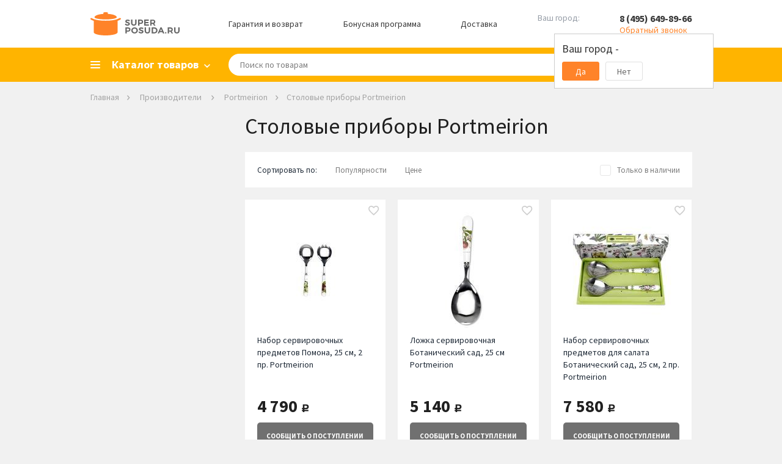

--- FILE ---
content_type: text/html; charset=WINDOWS-1251
request_url: https://www.superposuda.ru/stolovye_pribory_portmeirion.html
body_size: 18157
content:
<!DOCTYPE html><html><head><title>Столовые приборы Portmeirion купить в Москве - цена от купить по цене от 4790 р. в интернет магазине Superposuda.ru</title><meta name="Description" content="&#10149; столовые приборы Portmeirion купить по лучшей цене. &#10004; Широкий ассортимент!
&#9742; Телефоны: +7 (495) 649-89-66; +7 (800) 775-37-80! &#9992; Доставка по Москве
и России. &#10004; Каталог интернет-магазина Superposuda.ru.
"/><meta property="og:title" content="Столовые приборы Portmeirion купить в Москве - цена от купить по цене от 4790 р. в интернет магазине Superposuda.ru"><meta property="og:type" content="website"><meta property="og:image" content="https://www.superposuda.ru/images/logo.svg"><meta property="og:url" content="https://www.superposuda.ru/stolovye_pribory_portmeirion.html"><meta property="og:description" content="&#10149; столовые приборы Portmeirion купить по лучшей цене. &#10004; Широкий ассортимент!
&#9742; Телефоны: +7 (495) 649-89-66; +7 (800) 775-37-80! &#9992; Доставка по Москве
и России. &#10004; Каталог интернет-магазина Superposuda.ru.
"><meta name="viewport" content="width=device-width, initial-scale=1, shrink-to-fit=no"><link href="https://www.superposuda.ru/css/layout.css?20260104103105" rel="stylesheet" title="StyleSheet" type="text/css" media="all"><script src="https://www.superposuda.ru/js/superposuda.js?20260104103105" type="text/javascript"></script><meta http-equiv="Content-Type" content="text/html; charset=windows-1251"/><meta http-equiv="X-UA-Compatible" content="IE=EmulateIE7"/><meta name="application-name" content="Superposuda"
data-pageType="fabric_in_catalog"data-catalogTitle="Столовые приборы"data-catalogId="731"data-fabricTitle="Portmeirion"data-fabricId="1402"data-minGoodsPriceStr="купить по цене от 4790 р."> <script>
var viewer;
 $(function(){
 $('.thumbs').imageViewer({appendTo: '.image-viewer', hideSource: true, show: 9});
 viewer = $('.thumbs').data("plugin_imageViewer");
 });
</script><script type="text/javascript">
jQuery(function($){$('.imagew').on('click', function(e){e.preventDefault();var image = $(this).attr("data-id") - 1;viewer.displayImage(image, false, 0);$('#test-modal').modal().open();});$('.modal .close').on('click', function(e){e.preventDefault();$.modal().close();firstShowCarousel = true;});});</script><script type="text/javascript">
var google_tag_data = {"event":"gtm-ee-event","gtm-ee-event-non-interaction":"True","gtm-ee-event-category":"Enhanced Ecommerce","ecommerce":{"impressions":[{"articul":"PRT-PM1107","brand":"Portmeirion","id":"102763","position":"1","price":"4790","category":"Сервировка стола/Столовые приборы/Приборы для сервировки","list":"BrandsCatalog","name":"Набор сервировочных предметов Помона, 25 см, 2 пр."},{"list":"BrandsCatalog","name":"Ложка сервировочная Ботанический сад, 25 см","category":"Сервировка стола/Столовые приборы/Ложки","price":"5140","position":"2","articul":"PRT-BG1106","id":"102544","brand":"Portmeirion"},{"brand":"Portmeirion","id":"102551","articul":"PRT-BG1107","position":"3","category":"Сервировка стола/Столовые приборы/Приборы для сервировки","price":"7580","name":"Набор сервировочных предметов для салата Ботанический сад, 25 см, 2 пр.","list":"BrandsCatalog"},{"category":"Сервировка стола/Столовые приборы/Вилки","price":"7710","list":"BrandsCatalog","name":"Набор вилок десертных Ботанический сад, 15 см, 6 шт.","articul":"PRT-BG1102","brand":"Portmeirion","id":"102553","position":"4"},{"list":"BrandsCatalog","name":"Набор десертных вилок Сара Миллер для Портмейрион, 15 см, 4 шт.","price":"7710","category":"Сервировка стола/Столовые приборы/Вилки","position":"5","articul":"PRT-SMC1102-XG","id":"102833","brand":"Portmeirion"},{"position":"6","brand":"Portmeirion","id":"102554","articul":"PRT-BG1101","name":"Набор ложек чайных Ботанический сад, 15 см, 6 шт.","list":"BrandsCatalog","category":"Сервировка стола/Столовые приборы/Ложки","price":"7710"},{"articul":"PRT-SMC1101-XG","brand":"Portmeirion","id":"102835","position":"7","price":"7710","category":"Сервировка стола/Столовые приборы/Ложки","list":"BrandsCatalog","name":"Набор чайных ложек Сара Миллер для Портмейрион, 15 см, 4 шт."},{"articul":"PRT-PM1102","brand":"Portmeirion","id":"102764","position":"8","category":"Сервировка стола/Столовые приборы/Вилки","price":"8430","list":"BrandsCatalog","name":"Набор вилок десертных Помона, 15 см, 6 шт."},{"list":"BrandsCatalog","name":"Набор ложек чайных Помона, 15 см, 6 шт.","category":"Сервировка стола/Столовые приборы/Ложки","price":"8430","position":"9","articul":"PRT-PM1101","brand":"Portmeirion","id":"102765"},{"price":"14550","category":"Сервировка стола/Столовые приборы/Наборы столовых приборов","list":"BrandsCatalog","name":"Набор вилок и ложек десертных Ботанический сад, 15 см, 12 пр.","articul":"PRT-BG1103","brand":"Portmeirion","id":"128666","position":"10"}]},"gtm-ee-event-action":"Product Impressions"};window.dataLayer = window.dataLayer || [];dataLayer.push( google_tag_data );
get_data_fill_dataLayer();</script><script>(function(w,d,s,l,i){w[l]=w[l]||[];w[l].push({'gtm.start':
 new Date().getTime(),event:'gtm.js'});var f=d.getElementsByTagName(s)[0],
 j=d.createElement(s),dl=l!='dataLayer'?'&l='+l:'';j.async=true;j.src=
 'https://www.googletagmanager.com/gtm.js?id='+i+dl;f.parentNode.insertBefore(j,f);
 })(window,document,'script','dataLayer','GTM-57HTPD');</script></head><body>
    <script type="text/javascript">
        window.ad_category = "731";
        window._retag = window._retag || [];
        window._retag.push({code: "9ce888775d", level: 1});
        (function () {
            var id = "admitad-retag";
            if (document.getElementById(id)) {return;}
            var s=document.createElement("script");
            s.async = true; s.id = id;
            var r = (new Date).getDate();
            s.src = (document.location.protocol == "https:" ? "https:" : "http:") + "//cdn.lenmit.com/static/js/retag.min.js?r="+r;
            var a = document.getElementsByTagName("script")[0]
            a.parentNode.insertBefore(s, a);
        })()
    </script>
  <script type="text/javascript">
cpa_tracker();</script>
<div style="position:absolute;clip:rect(0,0,0,0)" aria-hidden="true"><svg xmlns="http://www.w3.org/2000/svg" xmlns:xlink="http://www.w3.org/1999/xlink"><symbol id="i-cabinet" viewbox="0 0 18 18"><path d="M9 10c-1.684 0-3.553.377-5.605 1.132C1.342 11.886.21 13.018 0 14.526v3.369h18v-3.369c-.21-1.508-1.342-2.64-3.395-3.394C12.553 10.377 10.685 10 9 10zM9 0C7.737.035 6.684.474 5.842 1.316 5 2.158 4.58 3.219 4.58 4.5c0 1.28.421 2.342 1.263 3.184.842.842 1.895 1.263 3.158 1.263s2.316-.42 3.158-1.263C13 6.842 13.42 5.781 13.42 4.5c0-1.28-.421-2.342-1.263-3.184C11.316.474 10.263.036 9 0zm4.74 12.83c1.4.627 2.188 1.174 2.26 1.645v1.784H2v-1.784c.072-.47.75-1.018 2.15-1.645 1.4-.628 3.055-1.125 4.85-1.164 1.795.039 3.34.536 4.74 1.164zM9 2c.72 0 1.316.243 1.79.73.473.487.71 1.086.71 1.798s-.237 1.302-.71 1.77C10.316 6.766 9.72 7 9 7s-1.316-.234-1.79-.702c-.473-.468-.71-1.058-.71-1.77s.237-1.31.71-1.798C7.684 2.243 8.28 2 9 2z"/></symbol><symbol id="i-favorite" viewbox="0 0 19 17"><path d="M9.238 14.266l-.086.086-.086-.086c-2.205-1.948-3.96-3.646-5.263-5.092-1.304-1.447-1.97-2.829-1.998-4.147.028-.916.336-1.675.924-2.277.587-.602 1.353-.902 2.298-.902.716 0 1.375.2 1.977.601.601.401 1.031.917 1.289 1.547h1.719c.258-.63.687-1.146 1.289-1.547a3.49 3.49 0 0 1 1.976-.601c.946 0 1.712.3 2.3.902.586.602.894 1.36.923 2.277-.029 1.318-.695 2.7-1.998 4.147-1.303 1.446-3.058 3.144-5.264 5.092zM13.278 0c-.803 0-1.562.172-2.278.516A5.881 5.881 0 0 0 9.152 1.89 5.881 5.881 0 0 0 7.305.516 5.197 5.197 0 0 0 5.027 0c-1.432.029-2.62.516-3.566 1.46C.516 2.407.029 3.596 0 5.028c.029 1.69.745 3.352 2.148 4.985 1.404 1.633 3.295 3.495 5.672 5.586L9.152 16.8l1.332-1.203c2.378-2.091 4.269-3.953 5.672-5.586 1.404-1.633 2.12-3.295 2.149-4.985-.029-1.432-.516-2.62-1.461-3.566C15.898.516 14.71.029 13.277 0z"/></symbol><symbol id="i-basket" viewbox="0 0 19 19"><path d="M14.695 14.652c.516 0 .946.18 1.29.537.343.359.515.795.515 1.311 0 .516-.172.945-.516 1.29-.343.343-.78.515-1.31.515s-.967-.172-1.31-.516c-.344-.344-.516-.78-.516-1.31s.172-.967.515-1.311c.344-.344.788-.516 1.332-.516zM0 0h3.008l.86 1.805h13.577c.258.028.473.129.645.3a.874.874 0 0 1 .129 1.075l-3.266 5.93a2.04 2.04 0 0 1-.666.687c-.272.172-.58.258-.924.258H6.531l-.816 1.504-.043.129c0 .143.071.214.215.214H16.5v1.848h-11c-.516-.029-.945-.215-1.29-.559-.343-.343-.515-.773-.515-1.289 0-.315.072-.601.215-.859l1.246-2.277-3.308-6.961H0V0zm5.5 14.652c.516 0 .952.18 1.31.537.359.359.538.795.538 1.311 0 .516-.18.945-.537 1.29a1.822 1.822 0 0 1-1.311.515c-.516 0-.945-.172-1.29-.516-.343-.344-.515-.78-.515-1.31s.172-.967.516-1.311c.344-.344.773-.516 1.289-.516zm8.25-6.402l2.578-4.598H4.727L6.875 8.25h6.875z"/></symbol><symbol id="i-search" viewbox="0 0 16 16"><path stroke-width=".5" d="M14.706 13.444l-3.655-3.667a5.542 5.542 0 0 0 1.045-3.21C12.096 3.49 9.616 1 6.548 1S1 3.489 1 6.567c0 3.079 2.48 5.568 5.548 5.568a5.497 5.497 0 0 0 3.198-1.048l3.655 3.667c.326.328.914.328 1.305 0 .392-.393.392-.917 0-1.31zm-8.158-2.62c-2.35 0-4.243-1.899-4.243-4.257a4.241 4.241 0 1 1 8.485 0 4.241 4.241 0 0 1-4.242 4.258z"/></symbol><symbol id="i-cross" viewbox="0 0 10 10"><path d="M5 3.81923L1.17188 0L0 1.16915L3.83976 5L0 8.83085L1.17188 10L5 6.18077L8.82813 10L10 8.83085L6.16024 5L10 1.16915L8.82813 0L5 3.81923Z"/></symbol></svg></div><script type="text/javascript">
function load_auth()
{$.post("/cgi-bin/dsp.pl", { cl: "register", event: "get_auth_form", rnd: Math.random(), utf8: 1 },
function(data)
{$('#auth_info').html(data);});}</script><div id="fb-root"></div><script>(function(d, s, id) {
 var js, fjs = d.getElementsByTagName(s)[0];
 if (d.getElementById(id)) return;
 js = d.createElement(s); js.id = id;
 js.src = "//connect.facebook.net/ru_RU/all.js#xfbml=1";
 fjs.parentNode.insertBefore(js, fjs);
}(document, 'script', 'facebook-jssdk'));</script><div class="basket_pop" id="added_msg"></div><div id="sys_city_popup"></div><div class="all"><div class="header hidden-mobile"><div class="container"><div class="header__row"><div class="logo"><a href="/"><img src="https://www.superposuda.ru/images/logo.svg" alt=""></a></div><a class="header__link" href="/warranty.html">Гарантия и возврат</a><a class="header__link" href="/bonus.html">Бонусная программа</a><a class="header__link" href="#!" id="delivery_city">Доставка</a><div class="city_change"><span class="city_text">Ваш город:</span><a href="javascript: show_city_popup()" class="city_link">&nbsp;</a><input type="hidden" id="city_id" name="city_id" value="0"><div class="confirm_city"><div class="confirm_city_title">Ваш город - <span class="city_name_confirm"></span></div><div class="confirm_city_buttons"><div class="confirm_city_button close_confirm_city">Да</div><div class="confirm_city_button open_city_popup">Нет</div></div></div></div><div class="phone"><span class="phone-number"><a href="tel:84956498966">8 (495) 649-89-66</a></span><span class="phone-callback callback_show">Обратный звонок</span><noscript><div><form action="/cgi-bin/dsp.pl" method="post"><div class="call_text">Телефон:</div><div><input type="text" class="call_input" name="phone_callback" value=""></div><div><input type="hidden" name="event" id="event" value="add_phone_back"><input type="hidden" name="cl" id="cl" value="feedback"><input type="submit" class="call_button" value=""></div></form></div></noscript><div class="callback_form"><div class="callback_form_close"><svg><use xlink:href="#i-cross"/></svg></div><div class="callback_form_title">Номер телефона:</div><input placeholder="+7 (ХХХ) ХХХ-ХХ-ХХ" onfocus="placeholder='';" onblur="placeholder='+7 (ХХХ) ХХХ-ХХ-ХХ';" class="call_input medium_text formatted_phone" name="phone_callback"><input type="button" value="ОК" class="call_button" onclick="yaCounter7749109.reachGoal('CALL_BACK'); return false;"></div></div></div></div></div><div class="mainmenublock"><div class="container"><div class="category_show"><span>Каталог товаров</span></div><div class="topmenu_list_container"><ul class="topmenu1 topmenu_list"><li class="topmenu-city hidden-desktop"><a href="javascript: show_city_popup()" class="city_link">Выберите город</a></li><li class="topmenu-tel hidden-desktop"><a href="tel:84956498966">8 (495) 649-89-66</a><div class="phone-callback callback_show">Обратный звонок</div><div class="callback_form"><input placeholder="+7 (ХХХ) ХХХ-ХХ-ХХ" onfocus="placeholder='';" onblur="placeholder='+7 (ХХХ) ХХХ-ХХ-ХХ';" class="call_input medium_text formatted_phone" name="phone_callback"><input type="button" value="ОК" class="call_button" onclick="yaCounter7749109.reachGoal('CALL_BACK'); return false;"></div></li> <li><a href="/novyy_god.html" class="menulevel nested_menu"><span class="topsmlong">Новый Год</span></a><ul class="topmenu2 topmenu2notfirst"><div><div><div class="column"><li><a href="/novogodnie_girlandy.html">Новогодние гирлянды</a></li><li><a href="/novogodnie_ukrasheniya.html">Новогодние украшения</a></li><li><a href="/novogodnie_shary.html">Новогодние шары</a></li><li><a href="/svetodiodnye_figury.html">Светодиодные фигуры</a></li><li><a href="/novogodnie_ulichnye_girlyandy.html">Новогодние уличные гирлянды</a></li><li><a href="/novogodniy_tekstil.html">Новогодний текстиль</a></li><li><a href="/servirovka_stola.html">Сервировка стола</a></li><div class="split">&nbsp;</div><div class="split">&nbsp;</div></div></div></div></ul></li><li><a href="/gifts.html" class="menulevel nested_menu"><span class="topsmlong">Скидки, Подарки, Акции</span></a><ul class="topmenu2"><div class="column"><li><a class="firstlevel" href="/sale.html">Распродажа</a></li><li><a class="firstlevel" href="/akcii.html">Текущие акции</a></li><li><a class="firstlevel" href="/ucenennye_tovary.html">Уцененные товары</a></li><li><a class="firstlevel" href="/hits.html">Лидеры продаж</a></li><li><a class="firstlevel" href="/gift_cards.html">Подарочные карты</a></li><li><a class="firstlevel" href="/novelty.html">Новинки</a></li><li><a class="firstlevel" href="/recommend.html">Рекомендуем</a></li><li><a href="/podarki_na_torgestvo.html" class="nested_menu firstlevel">Подарки на торжество</a><ul class="topmenu3"><div class="columnfist"><li><a href="/podarki_na_den_rojdeniya.html">Подарки на день рождения</a></li><li><a href="/podarki_na_novoselie.html">Подарки на новоселье</a></li><li><a href="/podarki_na_svadbu.html">Подарки на свадьбу</a></li><li><a href="/podarki_na_jubiley.html">Подарки на юбилей</a></li></div><div></div><div class="split">&nbsp;</div></ul></li><li><a href="/podarki_blizkim.html" class="nested_menu firstlevel">Подарки близким</a><ul class="topmenu3"><div class="columnfist"><li><a href="/podarki_dlya_detey.html">Подарки для детей</a></li><li><a href="/podarki_dlya_jenshin.html">Подарки для женщин</a></li><li><a href="/podarki_dlya_mujchin.html">Подарки для мужчин</a></li></div><div></div><div class="split">&nbsp;</div></ul></li><li><a href="/corporativnie_podarki.html" class="nested_menu firstlevel">Корпоративные подарки</a><ul class="topmenu3"><div class="columnfist"><li><a href="/podarki_klientam.html">Подарки клиентам</a></li><li><a href="/podarki_partneram.html">Подарки партнерам</a></li><li><a href="/podarki_rukovoditelu.html">Подарки руководителю</a></li><li><a href="/podarki_sotrudnikam.html">Подарки сотрудникам</a></li></div><div></div><div class="split">&nbsp;</div></ul></li><li><a class="firstlevel" href="/poradovat_sebya.html">Порадовать себя</a></li><li><a class="firstlevel" href="/vip_podarki.html">VIP подарки</a></li><li><a class="firstlevel" href="/posledniy_shans.html">Последний шанс</a></li><li><a class="firstlevel" href="/upakovka.html">Упаковка</a></li></div></ul></li> <li><a href="/cookware.html" class="menulevel nested_menu">Посуда</a><ul class="topmenu2 topmenu2notfirst"><div><div><div class="column"><li><a href="/cookware_sets.html">Наборы кастрюль</a></li><li><a href="/skovorodi.html">Сковороды</a></li><li><a href="/kryshki.html">Крышки</a></li><li><a href="/kastruli.html">Кастрюли</a></li><li><a href="/woks.html">Сковороды Вок</a></li><li><a href="/crepe_pans.html">Блинные сковороды</a></li><li><a href="/grill.html">Сковороды гриль</a></li><li><a href="/kovshi.html">Ковши</a></li><li><a href="/protivni.html">Противни</a></li><li><a href="/utyatnicy.html">Утятницы</a></li><li><a href="/skorovarki.html">Скороварки</a></li><li><a href="/stewpan.html">Сотейники</a></li><li><a href="/parovarki.html">Пароварки</a></li><li><a href="/ceramics.html">Формы для запекания</a></li></div><div class="column"><li><a href="/tazy_dlya_varenia.html">Тазы для варенья</a></li><li><a href="/cocotte.html">Кокотницы</a></li><li><a href="/tajiny.html">Тажины</a></li><li><a href="/terriny.html">Террины</a></li><li><a href="/fondu.html">Наборы и аксессуары для фондю</a></li><li><a href="/ruchki_i_aksessuary.html">Ручки и Аксессуары</a></li><li><a href="/chayniki.html">Чайники</a></li><li><a href="/kofevarki_geyzernye.html">Кофеварки гейзерные</a></li><li><a href="/podstavki_dlya_bulonnyh_chashek.html">Подставки для бульонных чашек</a></li><li><a href="/kazany.html">Казаны</a></li><li><a href="/pressy_dlya_grilya.html">Прессы для гриля</a></li><div class="split">&nbsp;</div><div class="split">&nbsp;</div></div></div></div></ul></li> <li><a href="/knives.html" class="menulevel nested_menu"><span class="topsmlong">Кухонные ножи</span></a><ul class="topmenu2 topmenu2notfirst"><div><div><div class="column"><li><a href="/knife_sets.html">Наборы ножей</a></li><li><a href="/razdelochnie_doski.html">Разделочные доски</a></li><li><a href="/magnitnye_derzhateli.html">Магнитные держатели</a></li><li><a href="/podstavki-dlya-nojey.html">Подставки для ножей</a></li><li><a href="/chefs_knives.html">Поварские ножи</a></li><li><a href="/universalnie_noji.html">Универсальные ножи</a></li><li><a href="/santoku.html">Ножи Сантоку</a></li><li><a href="/fileynie_noji.html">Филейные ножи</a></li><li><a href="/noji_dlya_narezki.html">Ножи для тонкой нарезки</a></li><li><a href="/noji_dlya_ovoshey.html">Ножи для овощей</a></li><li><a href="/noji_dlya_syra.html">Ножи для сыра</a></li><li><a href="/obvalochnie_noji.html">Обвалочные ножи</a></li><li><a href="/noji_dlya_hleba.html">Ножи для хлеба</a></li><li><a href="/toporiki.html">Топорики для мяса</a></li></div><div class="column"><li><a href="/deba.html">Ножи Деба</a></li><li><a href="/noji_dlya_buterbrodov.html">Ножи для бутербродов</a></li><li><a href="/noji_dlya_zamorozhennyh_produktov.html">Ножи для замороженных продуктов</a></li><li><a href="/nozhi_dlya_steykov.html">Ножи для стейков</a></li><li><a href="/skladnye_nozhi.html">Складные ножи</a></li><div class="split">&nbsp;</div><div class="split">&nbsp;</div></div></div></div></ul></li><li><a href="/servirovka.html" class="menulevel nested_menu"><span class="topsmlong">Сервировка стола</span></a><ul class="topmenu2"><div class="column"><li><a href="/servizy.html" class="nested_menu seelevel2 firstlevel">Сервизы</a><ul class="topmenu3 topmenu3first"><div class="columnfist"><li><a href="/stolovye_servizy.html">Столовые сервизы</a></li><li><a href="/detskie_servizy.html">Детские сервизы</a></li><li><a href="/chaynye_servizy.html">Чайные сервизы</a></li><li><a href="/servizy_dlya_torta.html">Сервизы для торта</a></li><li><a href="/kofeinye_servizy.html">Кофейные сервизы</a></li></div><div></div><div class="split">&nbsp;</div></ul></li><li><a href="/stolovye_pribory.html" class="nested_menu firstlevel">Столовые приборы</a><ul class="topmenu3"><div class="columnfist"><li><a href="/stolovie_pribori.html">Наборы столовых приборов</a></li><li><a href="/spoon.html">Ложки</a></li><li><a href="/nabory_dlya_sushi.html">Наборы для суши</a></li><li><a href="/noji_dlya_steykov.html">Приборы для стейка</a></li><li><a href="/vilki.html">Вилки</a></li><li><a href="/pribory_dlya_servirovki.html">Приборы для сервировки</a></li><li><a href="/stolovye_nozhi.html">Столовые ножи</a></li></div><div></div><div class="split">&nbsp;</div></ul></li><li><a href="/stolovaya_posuda.html" class="nested_menu firstlevel">Столовая посуда</a><ul class="topmenu3"><div class="columnfist"><li><a href="/salatnicy.html">Салатницы</a></li><li><a href="/supnitsy.html">Супницы</a></li><li><a href="/plates.html">Тарелки</a></li><li><a href="/dish.html">Блюда</a></li><li><a href="/blyudca.html">Блюдца</a></li><li><a href="/pialy.html">Пиалы</a></li></div><div></div><div class="split">&nbsp;</div></ul></li><li><a href="/predmety_dlya_servirovki.html" class="nested_menu firstlevel">Предметы для сервировки</a><ul class="topmenu3"><div class="columnfist"><li><a href="/solonki_perechnicy.html">Солонки, Перечницы</a></li><li><a href="/salfetki.html">Сервировочные салфетки</a></li><li><a href="/saharnitsy.html">Сахарницы</a></li><li><a href="/razdelochnie_doski_servirovochnye.html">Сервировочные доски</a></li><li><a href="/table.html">Аксессуары для сервировки</a></li><li><a href="/salfetnicy.html">Салфетницы</a></li><li><a href="/koltsa_dlya_salfetok.html">Кольца для салфеток</a></li><li><a href="/emkosti_dlya_meda_i_jema.html">Емкости для меда и джема</a></li><li><a href="/limonnicy.html">Лимонницы</a></li></div><div></div><div class="split">&nbsp;</div></ul></li><li><a href="/servirovka_zakusok.html" class="nested_menu firstlevel">Сервировка закусок</a><ul class="topmenu3"><div class="columnfist"><li><a href="/maslenki.html">Масленки</a></li><li><a href="/sousniki.html">Соусники</a></li><li><a href="/hlebnye_korziny.html">Хлебные корзины</a></li><li><a href="/podstavki_dlya_yaits.html">Подставки для яиц</a></li><li><a href="/ikornicy.html">Икорницы</a></li><li><a href="/marmity.html">Мармиты</a></li><li><a href="/menazhnicy.html">Менажницы</a></li><li><a href="/molochniki.html">Молочники</a></li><li><a href="/podnosy.html">Подносы</a></li><li><a href="/seledochnicy.html">Селедочницы</a></li></div><div></div><div class="split">&nbsp;</div></ul></li><li><a href="/servirovka_desertov.html" class="nested_menu firstlevel">Сервировка десертов</a><ul class="topmenu3"><div class="columnfist"><li><a href="/konfetnicy.html">Конфетницы</a></li><li><a href="/kremanki.html">Креманки</a></li><li><a href="/lopatrki_dlya_torta.html">Лопатки для торта</a></li><li><a href="/tortovnicy.html">Тортовницы</a></li><li><a href="/fruktovnicy.html">Фруктовницы</a></li></div><div></div><div class="split">&nbsp;</div></ul></li><li><a href="/kuhonnyi_tekstil.html" class="nested_menu firstlevel">Кухонный текстиль</a><ul class="topmenu3"><div class="columnfist"><li><a href="/skaterti.html">Скатерти</a></li><li><a href="/fartuki.html">Фартуки</a></li><li><a href="/kitchen_towels.html">Кухонные полотенца</a></li></div><div></div><div class="split">&nbsp;</div></ul></li></div></ul></li><li><a href="/bar.html" class="menulevel nested_menu">Бар</a><ul class="topmenu2"><div class="column"><li><a href="/bokaly.html" class="nested_menu seelevel2 firstlevel">Бокалы</a><ul class="topmenu3 topmenu3first"><div class="columnfist"><li><a href="/bokaly_dlya_vina.html">Бокалы для вина</a></li><li><a href="/bokaly_dlya_viski.html">Бокалы для виски</a></li><li><a href="/bokaly_dlya_shampanskogo.html">Бокалы для шампанского</a></li><li><a href="/bokaly_dlya_konyaka.html">Бокалы для коньяка</a></li><li><a href="/bokaly_dlya_martini.html">Бокалы для мартини</a></li><li><a href="/bokaly_i_kruzhki_dlya_piva.html">Бокалы для пива</a></li><li><a href="/bokaly_dlya_vody.html">Бокалы для воды</a></li><li><a href="/bokaly_dlya_kokteyley.html">Бокалы для коктейлей</a></li><li><a href="/bokaly_dlya_portveyna.html">Бокалы для портвейна</a></li><li><a href="/termobokaly.html">Термобокалы</a></li></div><div></div><div class="split">&nbsp;</div></ul></li><li><a class="firstlevel" href="/stakany.html">Стаканы</a></li><li><a class="firstlevel" href="/rumki.html">Рюмки</a></li><li><a class="firstlevel" href="/kuvshiny.html">Кувшины</a></li><li><a class="firstlevel" href="/grafiny.html">Графины</a></li><li><a class="firstlevel" href="/decantery.html">Декантеры</a></li><li><a class="firstlevel" href="/shtopory.html">Штопоры</a></li><li><a class="firstlevel" href="/otkryvalki.html">Открывалки</a></li><li><a class="firstlevel" href="/vinnye_nabory.html">Винные наборы</a></li><li><a href="/barnyi-inventar.html" class="nested_menu firstlevel">Барный инвентарь</a><ul class="topmenu3"><div class="columnfist"><li><a href="/barnye_aksessuary.html">Барные аксессуары</a></li><li><a href="/aeratory.html">Аэраторы</a></li><li><a href="/jiggers.html">Джиггеры</a></li><li><a href="/dozatory.html">Дозаторы</a></li><li><a href="/markery_dlya_bokalov_i_butylok.html">Маркеры для бокалов и бутылок</a></li><li><a href="/sheykery.html">Шейкеры</a></li></div><div></div><div class="split">&nbsp;</div></ul></li><li><a href="/ohlazhdenie-napitkov.html" class="nested_menu firstlevel">Охлаждение напитков</a><ul class="topmenu3"><div class="columnfist"><li><a href="/vedra_dlya_lda.html">Ведра для льда</a></li><li><a href="/kamni_dlya_viski.html">Камни для виски</a></li><li><a href="/ohladitelnye_rubashki.html">Охладительные рубашки</a></li><li><a href="/termometry_dlya_vina.html">Термометры для вина</a></li></div><div></div><div class="split">&nbsp;</div></ul></li><li><a href="/hranenie-napitkov.html" class="nested_menu firstlevel">Хранение напитков</a><ul class="topmenu3"><div class="columnfist"><li><a href="/vinnye_shkafy.html">Винные шкафы</a></li><li><a href="/probki_dlya_vina.html">Пробки для вина</a></li><li><a href="/podstavki_dlya_hraneniya_vina.html">Подставки для хранения вина</a></li><li><a href="/vacuum_pumps.html">Вакуумные насосы</a></li><li><a href="/dispensery_dlya_vina.html">Диспенсеры для вина</a></li><li><a href="/aksessuary_dlya_vinnyh_shkafov.html">Аксессуары для винных шкафов</a></li></div><div></div><div class="split">&nbsp;</div></ul></li></div></ul></li><li><a href="/kuhonnaya_utvar.html" class="menulevel nested_menu"><span class="topsmlong">Кухонная утварь</span></a><ul class="topmenu2"><div class="column"><li><a class="firstlevel" href="/nabory_kuhonnyh_prinadlezhnostey.html">Наборы кухонных принадлежностей</a></li><li><a href="/kuhonnaya_naveska.html" class="nested_menu firstlevel">Кухонная навеска</a><ul class="topmenu3"><div class="columnfist"><li><a href="/vilki_dlya_zharkogo.html">Вилки для жаркого</a></li><li><a href="/lozhki_dlya_spagetti.html">Ложки для спагетти</a></li><li><a href="/lozhki_servirovochnye.html">Ложки и вилки сервировочные</a></li><li><a href="/lopatki.html">Лопатки</a></li><li><a href="/polovniki.html">Половники</a></li><li><a href="/shumovki.html">Шумовки</a></li></div><div></div><div class="split">&nbsp;</div></ul></li><li><a href="/kuhonnye_instrumenty.html" class="nested_menu firstlevel">Кухонные инструменты</a><ul class="topmenu3"><div class="columnfist"><li><a href="/otkryvalki.html">Консервные ножи</a></li><li><a href="/ovoshechistki.html">Овощечистки</a></li><li><a href="/melnicy.html">Мельницы для перца, соли, специй</a></li><li><a href="/kuhonnie_nognici.html">Кухонные ножницы</a></li><li><a href="/nozhi_dlya_pizzy.html">Ножи для пиццы</a></li><li><a href="/pressy_dlya_chesnoka.html">Прессы для чеснока</a></li><li><a href="/venchiki.html">Венчики</a></li><li><a href="/stupki.html">Ступки с пестиком</a></li><li><a href="/nozhi_dlya_zeleni.html">Ножи для зелени и измельчители</a></li><li><a href="/sokovizhimalki_ruchnye.html">Соковыжималки ручные</a></li><li><a href="/shipcy_kulinarnye.html">Щипцы кулинарные</a></li><li><a href="/kartofelemyalki.html">Картофелемялки</a></li><li><a href="/molotki_dlya_otbivaniya_myasa.html">Молотки для отбивания мяса</a></li><li><a href="/karamelizatory.html">Карамелизаторы</a></li></div><div><li><a href="/aksessuary_dlya_morozhenogo.html">Аксессуары для мороженого</a></li><li><a href="/instrumenty_dlya_fruktov.html">Инструменты для фруктов</a></li><li><a href="/lapsherezki.html">Лапшерезки</a></li><li><a href="/terki.html">Терки</a></li></div><div class="split">&nbsp;</div></ul></li><li><a href="/hranenie.html" class="nested_menu firstlevel">Хранение</a><ul class="topmenu3"><div class="columnfist"><li><a href="/banki_dlya_sipuchih.html">Банки для сыпучих</a></li><li><a href="/konteinery.html">Контейнеры</a></li><li><a href="/bottle.html">Бутылки для Масла и Уксуса</a></li><li><a href="/hlebnicy.html">Хлебницы</a></li><li><a href="/kuhonnie_derzhateli.html">Кухонные держатели и рейлинги</a></li><li><a href="/podstavki-dlya-nojey.html">Подставки для ножей</a></li><li><a href="/magnitnye_derzhateli.html">Магнитные держатели</a></li><li><a href="/derzhateli_dlya_bumazhnyh_polotenec.html">Держатели для бумажных полотенец</a></li><li><a href="/dispensery.html">Диспенсеры</a></li><li><a href="/lanch_boksy.html">Ланч-боксы</a></li><li><a href="/lotki_dlya_stolovyh_priborov_i_aksessuary.html">Лотки для столовых приборов и аксессуары</a></li><li><a href="/organayzery.html">Органайзеры</a></li><li><a href="/podstavki_dlya_prinadlezhnostey.html">Подставки для принадлежностей</a></li><li><a href="/sushilki_dlya_posudy.html">Сушилки для посуды</a></li></div><div></div><div class="split">&nbsp;</div></ul></li><li><a href="/zatochka-nojey.html" class="nested_menu firstlevel">Заточка ножей</a><ul class="topmenu3"><div class="columnfist"><li><a href="/musaty.html">Мусаты</a></li><li><a href="/sharpen.html">Точилки для ножей</a></li><li><a href="/tochilnye_kamni.html">Точильные камни</a></li><li><a href="/aksessuary_dlya_zatochki.html">Аксессуары для заточки</a></li></div><div></div><div class="split">&nbsp;</div></ul></li><li><a href="/kuhonnie_prinadlejnosti.html" class="nested_menu firstlevel">Кухонные принадлежности</a><ul class="topmenu3"><div class="columnfist"><li><a href="/induction_adapters.html">Адаптеры для индукционных плит</a></li><li><a href="/formy_dlya_lda.html">Формы для льда</a></li><li><a href="/razdelochnie_doski.html">Разделочные доски</a></li><li><a href="/durshlagi.html">Дуршлаги</a></li><li><a href="/sita.html">Сита</a></li><li><a href="/miski.html">Миски</a></li><li><a href="/podstavki_pod_goryachee.html">Подставки под горячее</a></li><li><a href="/rukavicy_i_prihvatki.html">Рукавицы и Прихватки</a></li><li><a href="/kuhonnie_aksessuary.html">Кухонные аксессуары</a></li><li><a href="/zazhigalki.html">Зажигалки</a></li><li><a href="/paneli_dlya_razogreva.html">Панели для разогрева</a></li></div><div></div><div class="split">&nbsp;</div></ul></li><li><a href="/izmerenie.html" class="nested_menu firstlevel">Измерение</a><ul class="topmenu3"><div class="columnfist"><li><a href="/vesy_kuhonnye.html">Весы кухонные</a></li><li><a href="/taimery.html">Таймеры</a></li><li><a href="/mernye_emkosti.html">Мерные емкости и аксессуары</a></li><li><a href="/termometry.html">Термометры</a></li></div><div></div><div class="split">&nbsp;</div></ul></li><li><a href="/vse_dlya_vypechki.html" class="nested_menu firstlevel">Все для выпечки</a><ul class="topmenu3"><div class="columnfist"><li><a href="/formy_dlya_vypechki.html">Формы для выпечки</a></li><li><a href="/kistochki.html">Кисточки</a></li><li><a href="/spatulas.html">Спатулы</a></li><li><a href="/skalki.html">Скалки</a></li><li><a href="/kovriki_dlya_testa_i_vypechki.html">Коврики для теста и выпечки</a></li><li><a href="/vesy_kuhonnye.html">Весы кухонные</a></li><li><a href="/karamelizatory.html">Карамелизаторы</a></li><li><a href="/mernye_emkosti.html">Мерные емкости и аксессуары</a></li><li><a href="/miski.html">Миски</a></li><li><a href="/nozhi_dlya_pizzy.html">Ножи для теста</a></li><li><a href="/protivni.html">Противни</a></li><li><a href="/sita.html">Сита</a></li><li><a href="/blendery.html">Блендеры</a></li><li><a href="/mixers.html">Миксеры</a></li></div><div><li><a href="/processors.html">Кухонные процессоры</a></li><li><a href="/taimery.html">Таймеры</a></li><li><a href="/termometry.html">Термометры</a></li><li><a href="/rukavicy_i_prihvatki.html">Рукавицы и Прихватки</a></li><li><a href="/fartuki.html">Фартуки</a></li><li><a href="/venchiki.html">Венчики</a></li><li><a href="/konditerskie-aksessuary.html">Кондитерские аксессуары</a></li><li><a href="/ramekiny.html">Рамекины</a></li></div><div class="split">&nbsp;</div></ul></li><li><a class="firstlevel" href="/kulinarnye_knigi.html">Кулинарные книги</a></li></div></ul></li> <li><a href="/bitovaya_tehnika.html" class="menulevel nested_menu">Техника</a><ul class="topmenu2 topmenu2notfirst"><div><div><div class="column"><li><a href="/mixers.html">Миксеры</a></li><li><a href="/blendery.html">Блендеры</a></li><li><a href="/processors.html">Кухонные процессоры</a></li><li><a href="/toasters.html">Тостеры</a></li><li><a href="/vafelnicy.html">Вафельницы</a></li><li><a href="/izmelchiteli.html">Измельчители</a></li><li><a href="/sokovyzhimalki.html">Соковыжималки</a></li><li><a href="/filtry_dlya_vody.html">Фильтры для воды</a></li><li><a href="/chainiki_elektricheskie.html">Чайники электрические</a></li><li><a href="/accessories.html">Насадки и Аксессуары</a></li><li><a href="/multivarki.html">Мультиварки</a></li><li><a href="/hlebopechi.html">Хлебопечи</a></li><li><a href="/myasorubki.html">Мясорубки</a></li><li><a href="/kofemolki.html">Кофемолки</a></li></div><div class="column"><li><a href="/kofemashiny.html">Кофемашины</a></li><li><a href="/tehnika_dlya_krasoty_i_zdorovya.html">Техника для красоты и здоровья</a></li><div class="split">&nbsp;</div><div class="split">&nbsp;</div></div></div></div></ul></li> <li><a href="/tea-coffee.html" class="menulevel nested_menu"><span class="topsmlong">Чай и Кофе</span></a><ul class="topmenu2 topmenu2notfirst"><div><div><div class="column"><li><a href="/cups.html">Чашки</a></li><li><a href="/sitechki_dlya_zavarivaniya_chya.html">Ситечки для чая</a></li><li><a href="/kofevarki_geyzernye.html">Кофеварки гейзерные</a></li><li><a href="/blyudca.html">Блюдца</a></li><li><a href="/saharnitsy.html">Сахарницы</a></li><li><a href="/termosy.html">Термосы</a></li><li><a href="/chayniki.html">Чайники</a></li><li><a href="/chaynye_servizy.html">Чайные сервизы</a></li><li><a href="/kofeinye_servizy.html">Кофейные сервизы</a></li><li><a href="/chainye_aksessuary.html">Чайные аксессуары</a></li><li><a href="/molochniki.html">Молочники</a></li><li><a href="/aksessuary_dlya_kofe.html">Аксессуары для кофе</a></li><li><a href="/aksessuary_dlya_kofevarok.html">Аксессуары для кофеварок</a></li><li><a href="/zavarochnye_chayniki.html">Заварочные чайники</a></li></div><div class="column"><li><a href="/coffee.html">Кофе</a></li><li><a href="/kofeyniki.html">Кофейники</a></li><li><a href="/kruzhki.html">Кружки</a></li><li><a href="/podstakanniki.html">Подстаканники</a></li><li><a href="/turki.html">Турки</a></li><div class="split">&nbsp;</div><div class="split">&nbsp;</div></div></div></div></ul></li><li><a href="/beauty.html" class="menulevel nested_menu"><span class="topsmlong">Товары для красоты</span></a><ul class="topmenu2"><div class="column"><li><a href="/brite.html" class="nested_menu seelevel2 firstlevel">Бритье</a><ul class="topmenu3 topmenu3first"><div class="columnfist"><li><a href="/aksessuary_dlya_britya.html">Аксессуары для бритья</a></li><li><a href="/britvennye_nabory.html">Бритвенные наборы</a></li><li><a href="/kosmetika_dlya_britya.html">Косметика для бритья</a></li><li><a href="/opasnye_britvy.html">Опасные бритвы</a></li><li><a href="/stanki_dlya_britya.html">Станки для бритья</a></li><li><a href="/trimmery.html">Триммеры</a></li></div><div></div><div class="split">&nbsp;</div></ul></li><li><a class="firstlevel" href="/instrumenty_dlya_parikmaherov.html">Инструменты для парикмахеров</a></li><li><a href="/manikyur.html" class="nested_menu firstlevel">Маникюр</a><ul class="topmenu3"><div class="columnfist"><li><a href="/kusachki_manikyurnye.html">Кусачки маникюрные</a></li><li><a href="/manikyurnye_nabory.html">Маникюрные наборы</a></li><li><a href="/manikyurnyy_instrument.html">Маникюрный инструмент</a></li><li><a href="/nozhnicy_manikyurnye.html">Ножницы маникюрные</a></li><li><a href="/pedikyur.html">Педикюр</a></li><li><a href="/pilki_dlya_nogtey.html">Пилки для ногтей</a></li><li><a href="/pincety.html">Пинцеты</a></li><li><a href="/schipcy_manikyurnye.html">Щипцы маникюрные</a></li></div><div></div><div class="split">&nbsp;</div></ul></li><li><a class="firstlevel" href="/uhod_za_licom_i_instrumenty_dlya_makiyazha.html">Уход за лицом и инструменты для макияжа</a></li></div></ul></li> <li><a href="/cvety_i_sad.html" class="menulevel nested_menu"><span class="topsmlong">Цветы и сад</span></a><ul class="topmenu2 topmenu2notfirst"><div><div><div class="column"><li><a href="/kashpo.html">Кашпо</a></li><li><a href="/podstavki_i_aksessuary_dlya_kashpo.html">Подставки и аксессуары для кашпо</a></li><li><a href="/balkonnye_jashiki.html">Балконные ящики</a></li><li><a href="/derzhateli_dlya_balkonnyh_yaschikov.html">Держатели для балконных ящиков</a></li><li><a href="/opryskivateli.html">Опрыскиватели</a></li><li><a href="/leiki.html">Лейки</a></li><li><a href="/fontany.html">Фонтаны</a></li><li><a href="/arki_sadovye.html">Арки садовые</a></li><li><a href="/podvesnye_korziny_s_cvetami.html">Подвесные корзины с цветами</a></li><li><a href="/sadovye_shtekery.html">Садовые штекеры</a></li><li><a href="/ulichnye_girlyandy.html">Уличные гирлянды</a></li><li><a href="/vily.html">Вилы</a></li><li><a href="/grabli.html">Грабли</a></li><li><a href="/instrumenty_dlya_obrabotki_pochvy.html">Инструменты для обработки почвы</a></li></div><div class="column"><li><a href="/lopaty.html">Лопаты</a></li><li><a href="/sekatory.html">Секаторы</a></li><li><a href="/sovki.html">Совки</a></li><li><a href="/grunty_dlya_rasteniy.html">Грунты для растений</a></li><li><a href="/emkosti_dlya_hraneniya.html">Емкости для хранения</a></li><li><a href="/iskusstvennye_rasteniya.html">Искусственные растения и ветки</a></li><li><a href="/iskusstvennye_cvety.html">Искусственные цветы</a></li><li><a href="/sadovaya_mebel.html">Садовая мебель</a></li><div class="split">&nbsp;</div><div class="split">&nbsp;</div></div></div></div></ul></li><li><a href="/tovary_dlya_dachi_i_piknika.html" class="menulevel nested_menu"><span class="topsmlong">Товары для дачи и пикника</span></a><ul class="topmenu2"><div class="column"><li><a class="firstlevel" href="/water_bottles.html">Бутылки для воды</a></li><li><a class="firstlevel" href="/plyazhnye_aksessuary.html">Пляжные аксессуары</a></li><li><a class="firstlevel" href="/beach_towels.html">Пляжные полотенца</a></li><li><a class="firstlevel" href="/pripravy.html">Приправы</a></li><li><a href="/sportivtnye_tovary.html" class="nested_menu firstlevel">Спортивные товары</a><ul class="topmenu3"><div class="columnfist"><li><a href="/batuty.html">Батуты</a></li><li><a href="/basketbolnye_stoiki_i_koltsa.html">Баскетбольные стойки и кольца</a></li><li><a href="/kacheli.html">Качели</a></li><li><a href="/setki.html">Сетки</a></li><li><a href="/futbolnye_vorota.html">Футбольные ворота</a></li></div><div></div><div class="split">&nbsp;</div></ul></li><li><a class="firstlevel" href="/ulichnoe_osveschenie.html">Уличное освещение</a></li><li><a class="firstlevel" href="/termosy.html">Термосы</a></li><li><a class="firstlevel" href="/mebel_dlya_ulicy.html">Мебель для улицы</a></li><li><a class="firstlevel" href="/termosumki.html">Термосумки</a></li></div></ul></li><li><a href="/dom_dacha_i_piknik.html" class="menulevel nested_menu"><span class="topsmlong">Товары для дома</span></a><ul class="topmenu2"><div class="column"><li><a href="/uborka.html" class="nested_menu seelevel2 firstlevel">Уборка</a><ul class="topmenu3 topmenu3first"><div class="columnfist"><li><a href="/myte_posudy.html">Мытье посуды</a></li><li><a href="/musornye_vedra_i_baki.html">Мусорные ведра и баки</a></li><li><a href="/pakety_dlya_musornyh_veder.html">Пакеты для мусорных ведер</a></li><li><a href="/chistota_i_poryadok.html">Чистота и порядок</a></li><li><a href="/sumki_dlya_belya.html">Корзины и сумки для белья</a></li></div><div></div><div class="split">&nbsp;</div></ul></li><li><a href="/glajka.html" class="nested_menu firstlevel">Глажка</a><ul class="topmenu3"><div class="columnfist"><li><a href="/gladilnye_doski.html">Гладильные доски</a></li><li><a href="/sushilki_dlya_beliya.html">Сушилки для белья</a></li><li><a href="/aksessuary_dlya_glazheniya.html">Аксессуары для глажения</a></li></div><div></div><div class="split">&nbsp;</div></ul></li><li><a href="/interer.html" class="nested_menu firstlevel">Интерьер</a><ul class="topmenu3"><div class="columnfist"><li><a href="/vazy.html">Вазы</a></li><li><a href="/podsvechniki.html">Подсвечники</a></li><li><a href="/nastennye_chasy.html">Настенные часы</a></li><li><a href="/svetilniki_i_lyustry.html">Светильники и Люстры</a></li><li><a href="/predmety_interiera.html">Предметы интерьера</a></li><li><a href="/bloknoty.html">Блокноты</a></li><li><a href="/aksessuary-dlya-doma.html">Аксессуары для дома</a></li><li><a href="/aromaticheskie_svechi.html">Ароматические свечи</a></li><li><a href="/aromaty_dlya_doma.html">Ароматы для дома</a></li><li><a href="/dekorativnye_cvety.html">Декоративные цветы</a></li><li><a href="/pledy.html">Пледы</a></li><li><a href="/podushki.html">Подушки</a></li><li><a href="/postelnoe_bele.html">Постельное белье</a></li><li><a href="/chehly_na_podushki.html">Чехлы на подушки</a></li></div><div></div><div class="split">&nbsp;</div></ul></li><li><a class="firstlevel" href="/vesy_napolnye.html">Весы напольные</a></li><li><a href="/aksessuari-dlya-vannoy.html" class="nested_menu firstlevel">Аксессуары для ванной</a><ul class="topmenu3"><div class="columnfist"><li><a href="/derzhateli_dlya_polotenec.html">Держатели для полотенец</a></li><li><a href="/derzhateli_dlya_tualetnoy_bumagi.html">Держатели для туалетной бумаги</a></li><li><a href="/dispensery_dlya_myla_i_moyuschih_sredstv.html">Диспенсеры для мыла и моющих средств</a></li><li><a href="/ershiki.html">Ершики</a></li><li><a href="/kovriki_dlya_vannoy.html">Коврики для ванной</a></li><li><a href="/mylnicy.html">Мыльницы</a></li><li><a href="/polotenca.html">Полотенца</a></li><li><a href="/prinadlezhnosti_dlya_vannoy.html">Принадлежности для ванной</a></li><li><a href="/stakany_dlya_zubnyh_schetok.html">Стаканы для зубных щеток</a></li></div><div></div><div class="split">&nbsp;</div></ul></li><li><a class="firstlevel" href="/aromaty_dlya_doma.html">Ароматы для дома</a></li><li><a href="/mebel.html" class="nested_menu firstlevel">Мебель</a><ul class="topmenu3"><div class="columnfist"><li><a href="/banketki_taburety_i_pufy.html">Банкетки, табуреты и пуфы</a></li><li><a href="/veshalki_i_polki.html">Вешалки и полки</a></li><li><a href="/zerkala.html">Зеркала</a></li><li><a href="/kresla_i_stulya.html">Кресла и стулья</a></li><li><a href="/stoly_i_stoliki.html">Столы и столики</a></li><li><a href="/tumby_i_komody.html">Тумбы и комоды</a></li></div><div></div><div class="split">&nbsp;</div></ul></li><li><a class="firstlevel" href="/chemodany.html">Чемоданы</a></li></div></ul></li><li><a href="/grill-bbq.html" class="menulevel nested_menu"><span class="topsmlong">Гриль и Барбекю</span></a><ul class="topmenu2"><div class="column"><li><a href="/grills.html" class="nested_menu seelevel2 firstlevel">Грили</a><ul class="topmenu3 topmenu3first"><div class="columnfist"><li><a href="/ugolnie_grili.html">Угольные грили</a></li><li><a href="/elektricheskie_grili.html">Электрические грили</a></li><li><a href="/gazovie_grili.html">Газовые грили</a></li><li><a href="/keramicheskie_grili.html">Керамические грили</a></li></div><div></div><div class="split">&nbsp;</div></ul></li><li><a class="firstlevel" href="/koptilni_barbekyu.html">Коптильни-барбекю</a></li><li><a class="firstlevel" href="/rozzhig_grilya.html">Розжиг гриля</a></li><li><a class="firstlevel" href="/zazhigalki_i_aksessuary.html">Зажигалки и аксессуары</a></li><li><a href="/aksessuary_dlya_grilya.html" class="nested_menu firstlevel">Аксессуары для гриля</a><ul class="topmenu3"><div class="columnfist"><li><a href="/instrumenty_dlya_grilya.html">Инструменты для гриля</a></li><li><a href="/lopatki_dlya_grilya.html">Лопатки для гриля</a></li><li><a href="/perchatki_dlya_grilya.html">Перчатки для гриля</a></li><li><a href="/fartuki_dlya_grilya.html">Фартуки для гриля</a></li><li><a href="/schipcy_dlya_grilya.html">Щипцы для гриля</a></li></div><div></div><div class="split">&nbsp;</div></ul></li><li><a href="/instrumenty_dlya_grilya.html" class="nested_menu firstlevel">Инструменты для гриля</a><ul class="topmenu3"><div class="columnfist"><li><a href="/kistochki_dlya_grilya.html">Кисточки для гриля</a></li><li><a href="/lopatki_dlya_grilya.html">Лопатки для гриля</a></li><li><a href="/termometry_dlya_grilya.html">Термометры для гриля</a></li><li><a href="/shipcy_kulinarnye_dlya_grilya.html">Щипцы для гриля</a></li><li><a href="/nabori_dlya_bbq_i_shashlika.html">Наборы для Барбекю и Шашлыка</a></li><li><a href="/kochergi_dlya_grilya.html">Кочерги для гриля</a></li></div><div></div><div class="split">&nbsp;</div></ul></li><li><a class="firstlevel" href="/kopchenie.html">Копчение</a></li><li><a href="/posuda_dlya_grilya.html" class="nested_menu firstlevel">Посуда для гриля</a><ul class="topmenu3"><div class="columnfist"><li><a href="/poddony_dlya_grilya.html">Поддоны для гриля</a></li><li><a href="/podstavki_i_rostery.html">Подставки и ростеры</a></li><li><a href="/shampury.html">Шампуры</a></li></div><div></div><div class="split">&nbsp;</div></ul></li><li><a class="firstlevel" href="/prinadlezhnosti_dlya_grilya.html">Принадлежности для гриля</a></li><li><a class="firstlevel" href="/reshetki_dlya_grilya.html">Решетки для гриля</a></li><li><a href="/hranenie_i_uhod.html" class="nested_menu firstlevel">Хранение и уход</a><ul class="topmenu3"><div class="columnfist"><li><a href="/zapasnye_chasti.html">Запасные части</a></li><li><a href="/stoly_dlya_grilya.html">Столы для гриля</a></li><li><a href="/chehly_dlya_grilya.html">Чехлы для гриля</a></li><li><a href="/chistyaschie_sredstva.html">Чистящие средства</a></li><li><a href="/schetki_dlya_grilya.html">Щетки для гриля</a></li></div><div></div><div class="split">&nbsp;</div></ul></li></div></ul></li><div class="menulevelend"><li class="mobile_hidden_menu"><a href="/brands.html" class="menulevel">Бренды</a></li><li class="mobile_hide_menu"><a href="/brands.html" class="menulevel nested_menu">Бренды</a><ul class="topmenu2 topmenu2made"><div border="1" cellspacing="0" cellpadding="0" width="100%"><div><div class="column" style="width: 130px;"><li><a href="/andrea-house.html">Andrea House</a></li><li><a href="/anna-lafarg.html">Anna Lafarg</a></li><li><a href="/apolena.html">Apolena</a></li><li><a href="/acros.html">Arcos</a></li><li><a href="/atlantis.html">Atlantis</a></li><li><a href="/beka.html">Beka</a></li><li><a href="/bergenson-bjorn.html">Bergenson Bjorn</a></li><li><a href="/berghoff.html">BergHOFF</a></li><li><a href="/bodum.html">Bodum</a></li><li><a href="/bormioli-rocco.html">Bormioli Rocco</a></li><li><a href="/brabantia.html">Brabantia</a></li><li><a href="/casafina-by-costa-nova.html">Casafina By Costa Nova</a></li><li><a href="/certified-international-corp.html">Certified International Corp</a></li><li><a href="/churchill.html">Churchill</a></li><li><a href="/costa_nova.html">Costa Nova</a></li></div><div class="column" style="width: 120px;"><li><a href="/cristel.html">Cristel</a></li><li><a href="/crystalite-bohemia.html">Crystalite Bohemia</a></li><li><a href="/easy-life-r2s.html">Easy Life (R2S)</a></li><li><a href="/emile_henry.html">Emile Henry</a></li><li><a href="/eva_solo.html">Eva Solo</a></li><li><a href="/fissler.html">Fissler</a></li><li><a href="/fissman.html">Fissman</a></li><li><a href="/gipfel.html">Gipfel</a></li><li><a href="/guy_degrenne.html">Guy Degrenne</a></li><li><a href="/guzzini.html">Guzzini</a></li><li><a href="/ivv.html">IVV</a></li><li><a href="/joseph_and_joseph.html">Joseph &amp; Joseph</a></li><li><a href="/kitchen_aid.html">KitchenAid</a></li><li><a href="/kitchen-craft.html">Kitchen Craft</a></li><li><a href="/koziol.html">Koziol</a></li></div><div class="column" style="width: 120px;"><li><a href="/leander.html">Leander</a></li><li><a href="/lechuza.html">Lechuza</a></li><li><a href="/lecreuset.html">Le Creuset</a></li><li><a href="/lefard.html">Lefard</a></li><li><a href="/liberty-jones.html">Liberty Jones</a></li><li><a href="/lsa-international.html">LSA International</a></li><li><a href="/maxwell-and-williams.html">Maxwell &amp; Williams</a></li><li><a href="/nachtmann.html">Nachtmann</a></li><li><a href="/nadoba.html">Nadoba</a></li><li><a href="/porland.html">Porland</a></li><li><a href="/portmeirion.html">Portmeirion</a></li><li><a href="/repast.html">Repast</a></li><li><a href="/rondell.html">Rondell</a></li><li><a href="/roomers.html">Roomers</a></li><li><a href="/rudolf_kampf.html">Rudolf Kampf</a></li></div><div class="column columnend"><li><a href="/samura.html">Samura</a></li><li><a href="/smart-solutions.html">Smart Solutions</a></li><li><a href="/staub.html">Staub</a></li><li><a href="/stolzle.html">Stolzle</a></li><li><a href="/taller.html">Taller</a></li><li><a href="/ter-steege.html">Ter Steege</a></li><li><a href="/thun-1794-a_s.html">Thun</a></li><li><a href="/tkano.html">Tkano</a></li><li><a href="/treez.html">Treez</a></li><li><a href="/triumph_tree.html">Triumph Tree</a></li><li><a href="/tunisie_porcelaine.html">Tunisie Porcelaine</a></li><li><a href="/walmer.html">Walmer</a></li><li><a href="/zwilling_ja_henckels.html">Zwilling</a></li><li>&nbsp;</li>&nbsp;<li class="all-brands-link"><a style="font-weight: bold;" href="/brands.html">Все бренды</a></li></div></div></div></ul></li></div></ul></div><a href="/" class="header-logo-mobile hidden-desktop"><img src="https://www.superposuda.ru/images/logo-w.svg" alt=""></a><div class="search_form"><form action="/cgi-bin/dsp.pl" method="get" name="srchfrm"><input type="text" id="search_string" class="search_form_input string" name="search_string" value="Поиск по товарам" onfocus="if (this.value == 'Поиск по товарам') {this.value = '';}" onblur="if (this.value == '') {this.value = 'Поиск по товарам';}"/><button class="search_form_submit" type="submit"><i class="icon"><svg><use xlink:href="#i-search" /></svg></i></button><input type="hidden" value="simple" name="event"><input type="hidden" value="search_sphinx" name="cl"><input type="hidden" name="default_availible" value="1"></form><div class="search_form_close"><i></i></div></div><div class="header_menu"><a href="/cgi-bin/dsp.pl?cl=register&amp;event=edit_form" class="cabinet_button" title="Кабинет"><i class="icon i-cabinet"><svg><use xlink:href="#i-cabinet" /></svg></i></a><a href="/moi_zakladki" class="bookmarks_button hidden-mobile js-header-bookmarks" title="Закладки" data-count="0"><i class="icon i-favorite"><svg><use xlink:href="#i-favorite" /></svg></i></a><a href="/cgi-bin/dsp.pl?cl=order&amp;event=show_basket" class="basket_h basket_button js-header-basket" title="Корзина" data-count="0"><i class="icon i-basket"><svg><use xlink:href="#i-basket" /></svg></i><script type="text/javascript">
var AJAX_CHAIN1 =  new AjaxChain;AJAX_CHAIN1.getAjax('/cgi-bin/dsp.pl?cl=order&event=get_count_goods',basket_count_handler);</script></a><a class="search_form_ic"><i class="icon"><svg><use xlink:href="#i-search" /></svg></i></a><div class="login_form js-header-login-form"><div class="login_form_close"><svg><use xlink:href="#i-cross"/></svg></div><form action="/cgi-bin/dsp.pl" method="post"><div class="login_form_container login_form_top"><div class="login_form_title">Авторизация</div><input type="hidden" name="cl" id="cl" value="register"><input type="hidden" name="event" id="event" value="login_to_profile"><div class="login_form_field"><input class="login_form_input" name="login" id="login" type="email" placeholder="Логин"></div><div class="login_form_field"><input class="login_form_input" name="password" id="password" type="password" placeholder="Пароль"></div><div class="login_form_field login_form_btns"><button class="loginbtn login_form_submit" type="submit">Войти</button><a class="login_form_reg_btn" href="/cgi-bin/dsp.pl?cl=register&amp;event=reg_form">Регистрация</a></div></div><div class="login_form_container login_form_bottom"><a class="login_form_lost_link" href="/cgi-bin/dsp.pl?event=lost_password&amp;cl=register">Забыли пароль?</a></div></form></div><div class="header-cab-menu js-header-cab-menu"><ul><li><a href="/cgi-bin/dsp.pl?cl=register&event=user_profile">Личный кабинет</a></li><li><a href="/cgi-bin/dsp.pl?cl=order&event=show_user_bonus_history">Бонусы</a></li><li><a href="/moi_zakladki">Закладки</a></li><li><a href="/cgi-bin/dsp.pl?cl=order&event=show_user_order_history">Мои заказы</a></li><li><a href="/cgi-bin/dsp.pl?cl=register&event=user_info">Личные данные</a></li><li><a href="/cgi-bin/dsp.pl?cl=register&event=exit">Выход</a></li></ul></div></div></div></div><div class="content"><div class="all_white_block"><div class="text_white"><div class="container"><div><div class="rel"><div><div><div class="main_container"><div class="catalog_path" itemscope itemtype="http://schema.org/BreadcrumbList"><span itemprop="itemListElement" itemscope  itemtype="http://schema.org/ListItem"><a itemprop="item" href="/"><span itemprop="name">Главная</span></a><meta itemprop="position" content="1" /></span><span itemprop="itemListElement" itemscope  itemtype="http://schema.org/ListItem">
     <a itemprop="item" href="/brands.html"><span itemprop="name">Производители</span></a><meta itemprop="position" content="2" />
     </span><span itemprop="itemListElement" itemscope  itemtype="http://schema.org/ListItem">
    <a itemprop="item" href="/portmeirion.html"><span itemprop="name">Portmeirion</span></a><meta itemprop="position" content="3" /></span><span itemprop="itemListElement" itemscope  itemtype="http://schema.org/ListItem"><span itemprop="name">Столовые приборы Portmeirion</span><meta itemprop="position" content="4" /></span></div><div class="right_block catalog_page_block"><h1>Столовые приборы Portmeirion</h1><div class="sort_catalog"><div class="sort_catalog_left"><span>Сортировать по:</span><a  href="/cgi-bin/dsp.pl?cl=search&event=cat_sort&fabric_id=1402&catalog_id=731&sort_by=avarage_rating&sort_order=asc&availible=0">Популярности</a><a href="/cgi-bin/dsp.pl?cl=search&event=cat_sort&fabric_id=1402&catalog_id=731&availible=0&sort_by=price&sort_order=asc">Цене</a><div class="sort_catalog_mobile"><div class="sort_select_block" id="sort_select_block"><div class="sort_select_main" id="sort_select_main">Популярности</div><div class="sort_select_options" id="sort_select_options"><div class="sort_select_option " data-value="/cgi-bin/dsp.pl?cl=search&event=cat_sort&fabric_id=1402&catalog_id=731&sort_by=avarage_rating&sort_order=asc&availible=0">Популярности</div><div class="sort_select_option " data-value="/cgi-bin/dsp.pl?cl=search&event=cat_sort&fabric_id=1402&catalog_id=731&availible=0&sort_by=price&sort_order=asc">Цене</div></div></div></div><input type="hidden" name="link_cat_sort" id="link_cat_sort" value="/cgi-bin/dsp.pl?cl=search&event=cat_sort&fabric_id=1402&catalog_id=731"></div><div class="sort_catalog_right"><span><input type="checkbox" id="checsort" class="checsort" name="availible" value="1" ><label for="checsort" class="custom_label_checkbox ">Только в наличии</label></span><div class="show_filter hidden-desktop"></div></div></div><div class="goods_list"><div class="goods_item"><div class="goods_item_inner"><a onClick="return gtag_productClick('PRT-PM1107', '102763')" href="/item102763.html" class="goods_item_link"><div class="goods_item_top"><div class="quick_preview_btn">Быстрый просмотр</div><div class="goods_item_img"><img src="https://www.superposuda.ru/upload/sm102763.jpg" srcset="https://www.superposuda.ru/upload/102763.jpg 2x" alt="Portmeirion Набор сервировочных предметов Помона, 25 см, 2 пр."></div></div><div class="goods_item_articul">Артикул: PRT-PM1107</div><div class="goods_item_title">Набор сервировочных предметов Помона, 25 см, 2 пр. Portmeirion</div></a><div class="goods_item_bottom"><div class="goods_item_bottom_row"><div class="goods_item_price"><div class="goods_item_price_current"><span>4 790 </span><span class="rub-icon">руб.</span></div></div></div><a class="sendsp inform_about_arrival" href="javascript:void(0)" data-goodsid="102763"><span>Сообщить</span> о поступлении</a><div class="pop_inform_about_arrival"></div><button type="button" class="goods_item_fav_btn zk" name="zakladki102763" title="Добавить в закладки"><i class="icon"><svg><use xlink:href="#i-favorite" /></svg></i></button><input type="hidden" name="cl" value="order"><input type="hidden" name="event" value="add_to_basket"><input type="hidden" name="price_id" value="94493"><input type="hidden" name="goods_id" value="102763"><input type="hidden" name="catalog_id" value="1456"></div></div></div><div class="goods_item"><div class="goods_item_inner"><a onClick="return gtag_productClick('PRT-BG1106', '102544')" href="/item102544.html" class="goods_item_link"><div class="goods_item_top"><div class="quick_preview_btn">Быстрый просмотр</div><div class="goods_item_img"><img src="https://www.superposuda.ru/upload/sm102544.jpg" srcset="https://www.superposuda.ru/upload/102544.jpg 2x" alt="Portmeirion Ложка сервировочная Ботанический сад, 25 см"></div></div><div class="goods_item_articul">Артикул: PRT-BG1106</div><div class="goods_item_title">Ложка сервировочная Ботанический сад, 25 см Portmeirion</div></a><div class="goods_item_bottom"><div class="goods_item_bottom_row"><div class="goods_item_price"><div class="goods_item_price_current"><span>5 140 </span><span class="rub-icon">руб.</span></div></div></div><a class="sendsp inform_about_arrival" href="javascript:void(0)" data-goodsid="102544"><span>Сообщить</span> о поступлении</a><div class="pop_inform_about_arrival"></div><button type="button" class="goods_item_fav_btn zk" name="zakladki102544" title="Добавить в закладки"><i class="icon"><svg><use xlink:href="#i-favorite" /></svg></i></button><input type="hidden" name="cl" value="order"><input type="hidden" name="event" value="add_to_basket"><input type="hidden" name="price_id" value="94274"><input type="hidden" name="goods_id" value="102544"><input type="hidden" name="catalog_id" value="362"></div></div></div><div class="goods_item"><div class="goods_item_inner"><a onClick="return gtag_productClick('PRT-BG1107', '102551')" href="/item102551.html" class="goods_item_link"><div class="goods_item_top"><div class="quick_preview_btn">Быстрый просмотр</div><div class="goods_item_img"><img src="https://www.superposuda.ru/upload/sm102551.jpg" srcset="https://www.superposuda.ru/upload/102551.jpg 2x" alt="Portmeirion Набор сервировочных предметов для салата Ботанический сад, 25 см, 2 пр."></div></div><div class="goods_item_articul">Артикул: PRT-BG1107</div><div class="goods_item_title">Набор сервировочных предметов для салата Ботанический сад, 25 см, 2 пр. Portmeirion</div></a><div class="goods_item_bottom"><div class="goods_item_bottom_row"><div class="goods_item_price"><div class="goods_item_price_current"><span>7 580 </span><span class="rub-icon">руб.</span></div></div></div><a class="sendsp inform_about_arrival" href="javascript:void(0)" data-goodsid="102551"><span>Сообщить</span> о поступлении</a><div class="pop_inform_about_arrival"></div><button type="button" class="goods_item_fav_btn zk" name="zakladki102551" title="Добавить в закладки"><i class="icon"><svg><use xlink:href="#i-favorite" /></svg></i></button><input type="hidden" name="cl" value="order"><input type="hidden" name="event" value="add_to_basket"><input type="hidden" name="price_id" value="94281"><input type="hidden" name="goods_id" value="102551"><input type="hidden" name="catalog_id" value="1456"></div></div></div><div class="goods_item"><div class="goods_item_inner"><a onClick="return gtag_productClick('PRT-BG1102', '102553')" href="/item102553.html" class="goods_item_link"><div class="goods_item_top"><div class="quick_preview_btn">Быстрый просмотр</div><div class="goods_item_img"><img src="https://www.superposuda.ru/upload/sm102553.jpg" srcset="https://www.superposuda.ru/upload/102553.jpg 2x" alt="Portmeirion Набор вилок десертных Ботанический сад, 15 см, 6 шт."></div></div><div class="goods_item_articul">Артикул: PRT-BG1102</div><div class="goods_item_title">Набор вилок десертных Ботанический сад, 15 см, 6 шт. Portmeirion</div></a><div class="goods_item_bottom"><div class="goods_item_bottom_row"><div class="goods_item_price"><div class="goods_item_price_current"><span>7 710 </span><span class="rub-icon">руб.</span></div></div></div><a class="sendsp inform_about_arrival" href="javascript:void(0)" data-goodsid="102553"><span>Сообщить</span> о поступлении</a><div class="pop_inform_about_arrival"></div><button type="button" class="goods_item_fav_btn zk" name="zakladki102553" title="Добавить в закладки"><i class="icon"><svg><use xlink:href="#i-favorite" /></svg></i></button><input type="hidden" name="cl" value="order"><input type="hidden" name="event" value="add_to_basket"><input type="hidden" name="price_id" value="94283"><input type="hidden" name="goods_id" value="102553"><input type="hidden" name="catalog_id" value="1767"></div></div></div><div class="goods_item"><div class="goods_item_inner"><a onClick="return gtag_productClick('PRT-SMC1102-XG', '102833')" href="/item102833.html" class="goods_item_link"><div class="goods_item_top"><div class="quick_preview_btn">Быстрый просмотр</div><div class="goods_item_img"><img src="https://www.superposuda.ru/upload/sm102833.jpg" srcset="https://www.superposuda.ru/upload/102833.jpg 2x" alt="Portmeirion Набор десертных вилок Сара Миллер для Портмейрион, 15 см, 4 шт."></div></div><div class="goods_item_articul">Артикул: PRT-SMC1102-XG</div><div class="goods_item_title">Набор десертных вилок Сара Миллер для Портмейрион, 15 см, 4 шт. Portmeirion</div></a><div class="goods_item_bottom"><div class="goods_item_bottom_row"><div class="goods_item_price"><div class="goods_item_price_current"><span>7 710 </span><span class="rub-icon">руб.</span></div></div></div><a class="sendsp inform_about_arrival" href="javascript:void(0)" data-goodsid="102833"><span>Сообщить</span> о поступлении</a><div class="pop_inform_about_arrival"></div><button type="button" class="goods_item_fav_btn zk" name="zakladki102833" title="Добавить в закладки"><i class="icon"><svg><use xlink:href="#i-favorite" /></svg></i></button><input type="hidden" name="cl" value="order"><input type="hidden" name="event" value="add_to_basket"><input type="hidden" name="price_id" value="94563"><input type="hidden" name="goods_id" value="102833"><input type="hidden" name="catalog_id" value="1767"></div></div></div><div class="goods_item"><div class="goods_item_inner"><a onClick="return gtag_productClick('PRT-BG1101', '102554')" href="/item102554.html" class="goods_item_link"><div class="goods_item_top"><div class="quick_preview_btn">Быстрый просмотр</div><div class="goods_item_img"><img src="https://www.superposuda.ru/upload/sm102554.jpg" srcset="https://www.superposuda.ru/upload/102554.jpg 2x" alt="Portmeirion Набор ложек чайных Ботанический сад, 15 см, 6 шт."></div></div><div class="goods_item_articul">Артикул: PRT-BG1101</div><div class="goods_item_title">Набор ложек чайных Ботанический сад, 15 см, 6 шт. Portmeirion</div></a><div class="goods_item_bottom"><div class="goods_item_bottom_row"><div class="goods_item_price"><div class="goods_item_price_current"><span>7 710 </span><span class="rub-icon">руб.</span></div></div></div><a class="sendsp inform_about_arrival" href="javascript:void(0)" data-goodsid="102554"><span>Сообщить</span> о поступлении</a><div class="pop_inform_about_arrival"></div><button type="button" class="goods_item_fav_btn zk" name="zakladki102554" title="Добавить в закладки"><i class="icon"><svg><use xlink:href="#i-favorite" /></svg></i></button><input type="hidden" name="cl" value="order"><input type="hidden" name="event" value="add_to_basket"><input type="hidden" name="price_id" value="94284"><input type="hidden" name="goods_id" value="102554"><input type="hidden" name="catalog_id" value="362"></div></div></div><div class="goods_item"><div class="goods_item_inner"><a onClick="return gtag_productClick('PRT-SMC1101-XG', '102835')" href="/item102835.html" class="goods_item_link"><div class="goods_item_top"><div class="quick_preview_btn">Быстрый просмотр</div><div class="goods_item_img"><img src="https://www.superposuda.ru/upload/sm102835.jpg" srcset="https://www.superposuda.ru/upload/102835.jpg 2x" alt="Portmeirion Набор чайных ложек Сара Миллер для Портмейрион, 15 см, 4 шт."></div></div><div class="goods_item_articul">Артикул: PRT-SMC1101-XG</div><div class="goods_item_title">Набор чайных ложек Сара Миллер для Портмейрион, 15 см, 4 шт. Portmeirion</div></a><div class="goods_item_bottom"><div class="goods_item_bottom_row"><div class="goods_item_price"><div class="goods_item_price_current"><span>7 710 </span><span class="rub-icon">руб.</span></div></div></div><a class="sendsp inform_about_arrival" href="javascript:void(0)" data-goodsid="102835"><span>Сообщить</span> о поступлении</a><div class="pop_inform_about_arrival"></div><button type="button" class="goods_item_fav_btn zk" name="zakladki102835" title="Добавить в закладки"><i class="icon"><svg><use xlink:href="#i-favorite" /></svg></i></button><input type="hidden" name="cl" value="order"><input type="hidden" name="event" value="add_to_basket"><input type="hidden" name="price_id" value="94565"><input type="hidden" name="goods_id" value="102835"><input type="hidden" name="catalog_id" value="362"></div></div></div><div class="goods_item"><div class="goods_item_inner"><a onClick="return gtag_productClick('PRT-PM1102', '102764')" href="/item102764.html" class="goods_item_link"><div class="goods_item_top"><div class="quick_preview_btn">Быстрый просмотр</div><div class="goods_item_img"><img src="https://www.superposuda.ru/upload/sm102764.jpg" srcset="https://www.superposuda.ru/upload/102764.jpg 2x" alt="Portmeirion Набор вилок десертных Помона, 15 см, 6 шт."></div></div><div class="goods_item_articul">Артикул: PRT-PM1102</div><div class="goods_item_title">Набор вилок десертных Помона, 15 см, 6 шт. Portmeirion</div></a><div class="goods_item_bottom"><div class="goods_item_bottom_row"><div class="goods_item_price"><div class="goods_item_price_current"><span>8 430 </span><span class="rub-icon">руб.</span></div></div></div><a class="sendsp inform_about_arrival" href="javascript:void(0)" data-goodsid="102764"><span>Сообщить</span> о поступлении</a><div class="pop_inform_about_arrival"></div><button type="button" class="goods_item_fav_btn zk" name="zakladki102764" title="Добавить в закладки"><i class="icon"><svg><use xlink:href="#i-favorite" /></svg></i></button><input type="hidden" name="cl" value="order"><input type="hidden" name="event" value="add_to_basket"><input type="hidden" name="price_id" value="94494"><input type="hidden" name="goods_id" value="102764"><input type="hidden" name="catalog_id" value="1767"></div></div></div><div class="goods_item"><div class="goods_item_inner"><a onClick="return gtag_productClick('PRT-PM1101', '102765')" href="/item102765.html" class="goods_item_link"><div class="goods_item_top"><div class="quick_preview_btn">Быстрый просмотр</div><div class="goods_item_img"><img src="https://www.superposuda.ru/upload/sm102765.jpg" srcset="https://www.superposuda.ru/upload/102765.jpg 2x" alt="Portmeirion Набор ложек чайных Помона, 15 см, 6 шт."></div></div><div class="goods_item_articul">Артикул: PRT-PM1101</div><div class="goods_item_title">Набор ложек чайных Помона, 15 см, 6 шт. Portmeirion</div></a><div class="goods_item_bottom"><div class="goods_item_bottom_row"><div class="goods_item_price"><div class="goods_item_price_current"><span>8 430 </span><span class="rub-icon">руб.</span></div></div></div><a class="sendsp inform_about_arrival" href="javascript:void(0)" data-goodsid="102765"><span>Сообщить</span> о поступлении</a><div class="pop_inform_about_arrival"></div><button type="button" class="goods_item_fav_btn zk" name="zakladki102765" title="Добавить в закладки"><i class="icon"><svg><use xlink:href="#i-favorite" /></svg></i></button><input type="hidden" name="cl" value="order"><input type="hidden" name="event" value="add_to_basket"><input type="hidden" name="price_id" value="94495"><input type="hidden" name="goods_id" value="102765"><input type="hidden" name="catalog_id" value="362"></div></div></div><div class="goods_item"><div class="goods_item_inner"><a onClick="return gtag_productClick('PRT-BG1103', '128666')" href="/item128666.html" class="goods_item_link"><div class="goods_item_top"><div class="quick_preview_btn">Быстрый просмотр</div><div class="goods_item_img"><img src="https://www.superposuda.ru/upload/sm128666.jpg" srcset="https://www.superposuda.ru/upload/128666.jpg 2x" alt="Portmeirion Набор вилок и ложек десертных Ботанический сад, 15 см, 12 пр."></div></div><div class="goods_item_articul">Артикул: PRT-BG1103</div><div class="goods_item_title">Набор вилок и ложек десертных Ботанический сад, 15 см, 12 пр. Portmeirion</div></a><div class="goods_item_bottom"><div class="goods_item_bottom_row"><div class="goods_item_price"><div class="goods_item_price_current"><span>14 550 </span><span class="rub-icon">руб.</span></div></div></div><a class="sendsp inform_about_arrival" href="javascript:void(0)" data-goodsid="128666"><span>Сообщить</span> о поступлении</a><div class="pop_inform_about_arrival"></div><button type="button" class="goods_item_fav_btn zk" name="zakladki128666" title="Добавить в закладки"><i class="icon"><svg><use xlink:href="#i-favorite" /></svg></i></button><input type="hidden" name="cl" value="order"><input type="hidden" name="event" value="add_to_basket"><input type="hidden" name="price_id" value="120392"><input type="hidden" name="goods_id" value="128666"><input type="hidden" name="catalog_id" value="332"></div></div></div></div><div class="brand_description subdomain_hidden"><div class="brand_description_text">Великолепное качество и продуманный дизайн стали визитной карточкой <span>Portmeirion</span>. Красота и функциональность многократно подтверждена экспертами. Покупая Столовые приборы Portmeirion вы можете быть уверены, что приобрели высококачественный товар, изготовленный из экологически чистых материалов. Использование современных технологий производства гарантирует длительный срок службы изделий.</div></div></div>
<div class="left_block"><div id="visited"></div></div>
</div></div></div></div></div><div class="bottom_white"><div></div></div></div></div></div><div class="container"><div class="main_page_text_block">
<div class="main_page_text_block_title">Почему покупают в Суперпосуде :</div>
<div class="main_page_text_cols"><span class="goods_bottom_title_mobile">Почему покупают в Суперпосуде</span>
<div class="main_page_text_col">
<div class="main_page_text_item text_item_1"><span class="main_page_text_ic"></span> <span>Только оригинальная продукция</span></div>
<div class="main_page_text_item text_item_2"><span class="main_page_text_ic"></span> <span>Гарантия минимальной цены</span></div>
</div>
<div class="main_page_text_col">
<div class="main_page_text_item text_item_3"><span class="main_page_text_ic"></span> <span>Подтвердим заказ<br> за 10 минут</span></div>
<div class="main_page_text_item text_item_4"><span class="main_page_text_ic"></span> <span>Нам можно доверять<br> работаем с 2009 года</span></div>
</div>
<div class="main_page_text_col">
<div class="main_page_text_item text_item_5"><span class="main_page_text_ic"></span> <span>Доставка по всей России</span></div>
<div class="main_page_text_item text_item_6"><span class="main_page_text_ic"></span> <span>Обмен и возврат<br> в течение 30 дней</span></div>
</div>
<div class="main_page_text_col">
<div class="main_page_text_item text_item_7"><span class="main_page_text_ic"></span> <span>Оплата наличными и банковскими картами</span></div>
<div class="main_page_text_item text_item_8"><span class="main_page_text_ic"></span> <span>Вернем до 10% стоимости покупки на бонусный счет</span></div>
</div>
</div>
</div></div><div class="footer"  itemscope itemtype="http://schema.org/Organization"><meta itemprop="address" content="Москва, Багратионовский проезд д. 7 к 20, БЦ "Конвент-Плюс""><div class="container"><div class="footer_top"><div class="footer_menu">
<ul>
<li class="footer_menu__title">Суперпосуда:</li>
<li><a href="/about.html">О компании</a></li>
<li><a href="/warranty.html">Гарантия и возврат</a></li>
<li><a href="/contacts.html">Контакты</a></li>
<li><span>Мы в соцсетях</span> <a href="https://vk.com/superposudaru" rel="nofollow" class="icon_social icon_social_vk sprite-1" target="_blank"></a> <a href="https://www.facebook.com/superposuda.ru/" rel="nofollow" class="icon_social icon_social_fb sprite-1" target="_blank"></a></li>
</ul>
<ul>
<li class="footer_menu__title">Акции и скидки:</li>
<li><a href="/sale.html">Распродажа</a></li>
<li><a href="/novelty.html">Новинки</a></li>
<li><a href="/bonus.html">Бонусная программа</a></li>
<li><a href="/gift_cards.html">Подарочные сертификаты</a></li>
</ul>
<ul>
<li class="footer_menu__title">Информация:</li>
<li><a href="/articles.html">Статьи</a></li>
<li><a href="/recepty.html">Кулинарные рецепты</a></li>
<li><a href="#">Условия использования сайта</a></li>
<li><a href="/map.html">Карта сайта</a></li>
</ul>
<ul>
<li class="footer_menu__title">Сотрудничество:</li>
<li><a href="/korporativnym_klientam.html">Корпоративным клиентам</a></li>
<li><a href="/dizajneram.html">Дизайнерам</a></li>
</ul>
<ul class="mobile_menu">
<li><a href="#">Суперпосуда</a>
<ul>
<li><a href="/about.html">О компании</a></li>
<li><a href="/warranty.html">Гарантия и возврат</a></li>
<li><a href="/contacts.html">Контакты</a></li>
<li><span>Мы в соцсетях</span> <a href="https://vk.com/superposudaru" class="icon_social icon_social_vk" target="_blank"> </a> <a href="https://www.facebook.com/superposuda.ru/" class="icon_social icon_social_fb" target="_blank"> </a></li>
</ul>
</li>
<li><a href="#">Акции и скидки</a>
<ul>
<li><a href="/novelty.html">Новинки</a></li>
<li><a href="/bonus.html">Бонусная программа</a></li>
<li><a href="/gift_cards.html">Подарочные сертификаты</a></li>
</ul>
</li>
<li><a href="#">Информация</a>
<ul>
<li><a href="/articles.html">Статьи</a></li>
<li><a href="/recepty.html">Кулинарные рецепты</a></li>
<li><a href="#">Условия использования сайта</a></li>
<li><a href="/map.html">Карта сайта</a></li>
</ul>
</li>
<li><a href="#">Сотрудничество</a>
<ul>
<li><a href="/korporativnym_klientam.html">Корпоративным клиентам</a></li>
<li><a href="/dizajneram.html">Дизайнерам</a></li>
</ul>
</li>
</ul>
</div><div class="footer_bottom"><div class="footer_bottom__subscribe"><span class="footer_bottom__subscribe-title">Новинки, скидки, предложения!</span><form action="" id="sys_subscribe_form" method="POST"><input type="email" name="sys_subscribe_email" class="sys_subscribe_email" placeholder="Ваш E-mail"><input type="submit" class= "sys_subscribe_button" value="Подписаться"></form></div><div class="footer_bottom__subdomain-address"></div><div class="footer_bottom__phone"><div class="subdomain_hidden"><span itemprop="telephone"><a href="tel:84956498966">8 (495) 649-89-66</a></span></div><span itemprop="telephone"><a href="tel:88007753780">8 (800) 775-37-80</a></span></div><div class="subdomain_hidden"><a href="tel:84956498966" class="footer_bottom__phone_mobile">Позвонить <span>8 (495) 649-89-66</span></a></div><a href="/" id="view_full_ver">Полная версия сайта</a><div class="footer_bottom__payment"><span class="footer_bottom__payment-title">Мы принимаем:</span><div class="footer_bottom__payment-ic"><a href="/dostavka_i_oplata.html" class="footer_bottom__payment-visa sprite-1"></a><a href="/dostavka_i_oplata.html" class="footer_bottom__payment-mastercard sprite-1"></a></div></div><div class="footer_bottom__counters"><span class="footer_bottom__counters-title">Читайте отзывы:</span><a href="//clck.yandex.ru/redir/dtype=stred/pid=47/cid=2508/*//grade.market.yandex.ru/?id=120462&action=link" target="_blank"><img alt="Читайте отзывы покупателей и оценивайте качество магазина на Яндекс.Маркете" height="31" width="88" border="0" src="//clck.yandex.ru/redir/dtype=stred/pid=47/cid=2505/*//grade.market.yandex.ru/?id=120462&action=image&size=0"></a>

<!-- Begin Talk-Me {literal} -->
<script>
    (function(){(function c(d,w,m,i) {
        window.supportAPIMethod = m;
        var s = d.createElement('script');
        s.id = 'supportScript'; 
        var id = '28da66d2b26fb541a6a84e5555ce691c';
        s.src = (!i ? 'https://lcab.talk-me.ru/support/support.js' : 'https://static.site-chat.me/support/support.int.js') + '?h=' + id;
        s.onerror = i ? undefined : function(){c(d,w,m,true)};
        w[m] = w[m] || function(){(w[m].q = w[m].q || []).push(arguments);};
        (d.head || d.body).appendChild(s);
    })(document,window,'TalkMe')})();
</script>
<!-- {/literal} End Talk-Me --></div></div></div></div><div class="footer_bottom__copyright"><div class="container"><span class="footer_bottom__copyright-text">© 2009-2026 <span itemprop="name">Superposuda.RU</span> - Посуда на всю жизнь!</span><span class="footer_bottom__copyright-email">Е-mail: <a href="mailto:mail@superposuda.ru"><span itemprop="email">mail@superposuda.ru</span></a></span><span class="footer_bottom__copyright-create">Создание сайта: Александр Фролов, <a href="//www.shop2you.ru/" target="_blank" rel="nofollow">www.shop2you.ru</a></span></div></div><div id="review_btn"><a href="/" id="view_mobile_ver">Мобильная версия сайта</a></div></div><div class="popup_overlay"></div><div class="popup_overlay_city"></div></div></body></html>

--- FILE ---
content_type: image/svg+xml
request_url: https://www.superposuda.ru/images/i-filter-mobile.svg
body_size: 707
content:
<?xml version="1.0" encoding="UTF-8"?>
<svg version="1.1" xmlns="http://www.w3.org/2000/svg" xmlns:xlink="http://www.w3.org/1999/xlink" viewBox="0 0 20 20" width="20" height="20">
    <g transform="rotate(90 10 10)" fill="#ffffff">
        <path d="M10.4124608,9.86197522 L10.4124608,0 L9.18746082,0 L9.18746082,9.86197522 C7.79131362,10.146528 6.73746081,11.3836408 6.73746081,12.8625 C6.73746081,14.3413592 7.79131362,15.5784328 9.18746082,15.8630248 L9.18746082,19.6 L10.4124608,19.6 L10.4124608,15.8630248 C11.808608,15.578472 12.8624608,14.3413592 12.8624608,12.8625 C12.8624608,11.3836408 11.808608,10.146528 10.4124608,9.86197522 Z M9.80000002,14.6999608 C8.78675842,14.6999608 7.96250002,13.8757024 7.96250002,12.8624608 C7.96250002,11.8492192 8.78675842,11.0249608 9.80000002,11.0249608 C10.8132416,11.0249608 11.6375,11.8492192 11.6375,12.8624608 C11.6374608,13.8757416 10.8132416,14.6999608 9.80000002,14.6999608 L9.80000002,14.6999608 Z"></path>
        <path d="M3.67500001,3.73697521 L3.67500001,0 L2.45000001,0 L2.45000001,3.73697521 C1.0538528,4.02152801 0,5.25864081 0,6.73750001 C0,8.21635922 1.0538528,9.45343282 2.45000001,9.73802482 L2.45000001,19.6 L3.67500001,19.6 L3.67500001,9.73798562 C5.07114721,9.45343282 6.12500001,8.21632002 6.12500001,6.73746081 C6.12500001,5.25860161 5.07114721,4.02152801 3.67500001,3.73697521 Z M3.06250001,8.57500002 C2.0492584,8.57500002 1.225,7.75074162 1.225,6.73750001 C1.225,5.72425841 2.0492584,4.90000001 3.06250001,4.90000001 C4.07574161,4.90000001 4.90000001,5.72421921 4.90000001,6.73750001 C4.90000001,7.75078082 4.07574161,8.57500002 3.06250001,8.57500002 Z"></path>
        <path d="M19.5999608,6.73750001 C19.5999608,5.25868001 18.546108,4.02156721 17.1499608,3.73697521 L17.1499608,0 L15.9249608,0 L15.9249608,3.73697521 C14.5288136,4.02152801 13.4749608,5.25864081 13.4749608,6.73750001 C13.4749608,8.21635922 14.5288136,9.45343282 15.9249608,9.73802482 L15.9249608,19.6 L17.1499608,19.6 L17.1499608,9.73798562 C18.546108,9.45343282 19.5999608,8.21632002 19.5999608,6.73750001 Z M16.5374608,8.57500002 C15.5242192,8.57500002 14.6999608,7.75074162 14.6999608,6.73750001 C14.6999608,5.72425841 15.5242192,4.90000001 16.5374608,4.90000001 C17.5507024,4.90000001 18.3749608,5.72425841 18.3749608,6.73750001 C18.3749608,7.75074162 17.5507416,8.57500002 16.5374608,8.57500002 Z"></path>
    </g>
</svg>